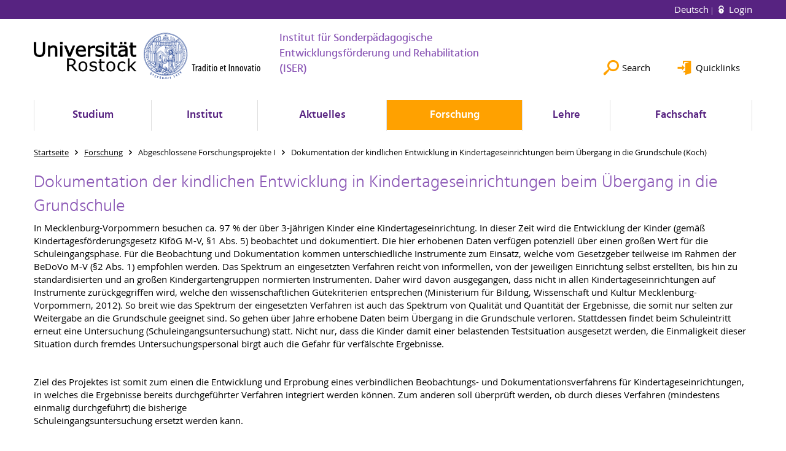

--- FILE ---
content_type: text/html; charset=utf-8
request_url: https://www.sopaed.uni-rostock.de/en/forschung/abgeschlossene-forschungsprojekte-i/dokumentation-der-kindlichen-entwicklung-in-kindertageseinrichtungen-beim-uebergang-in-die-grundschule-koch/
body_size: 8143
content:
<!DOCTYPE html>
<html lang="en">
<head>

<meta charset="utf-8">
<!-- 
	This website is powered by TYPO3 - inspiring people to share!
	TYPO3 is a free open source Content Management Framework initially created by Kasper Skaarhoj and licensed under GNU/GPL.
	TYPO3 is copyright 1998-2026 of Kasper Skaarhoj. Extensions are copyright of their respective owners.
	Information and contribution at https://typo3.org/
-->




<meta name="generator" content="TYPO3 CMS">
<meta name="robots" content="index,follow">
<meta name="keywords" content="Universität,Rostock">
<meta name="description" content="Universität Rostock">
<meta name="author" content="Universität Rostock">
<meta name="twitter:card" content="summary">
<meta name="revisit-after" content="7 days">
<meta name="abstract" content="Universität Rostock">


<link rel="stylesheet" href="/typo3temp/assets/themehsmv/css/import-2ac2cace112a5435bc1bd83e8e5f17c8b6d2c0688bb8a755fb910acb6f1fd429.css?1768468788" media="all">


<script src="/_assets/148958ec84de2f1bdb5fa5cc04e33673/Contrib/JsLibs/modernizr.min.js?1761648044"></script>
<script src="/_assets/148958ec84de2f1bdb5fa5cc04e33673/Contrib/JsLibs/jquery-3.6.4.min.js?1761648044"></script>



<title>Dokumentation der kindlichen Entwicklung in Kindertageseinrichtungen beim Übergang in die Grundschule (Koch) - Institut für Sonderpädagogische Entwicklungsförderung und Rehabilitation (ISER) - University of Rostock</title>
<meta http-equiv="X-UA-Compatible" content="IE=edge">
<meta name="viewport" content="width=device-width, initial-scale=1.0, user-scalable=yes"><script type="text/javascript">function obscureAddMid() { document.write('@'); } function obscureAddEnd() { document.write('.'); }</script>
<link rel="canonical" href="https://www.sopaed.uni-rostock.de/en/forschung/abgeschlossene-forschungsprojekte-i/dokumentation-der-kindlichen-entwicklung-in-kindertageseinrichtungen-beim-uebergang-in-die-grundschule-koch/"/>
</head>
<body id="page-57401" class="">
<a class="skip-to-content-link button" href="#main" title="Skip to main content">
	Skip to main content
</a>
<a class="skip-to-content-link button" href="#footer" title="Skip to footer">
	Skip to footer
</a>


<div class="topbar" role="navigation" aria-label="Meta">
	<div class="topbar__wrapper">
		<div class="grid">
			<div class="grid__column grid__column--xs-12">
				<div>
					
						
							<a href="/forschung/abgeschlossene-forschungsprojekte-i/dokumentation-der-kindlichen-entwicklung-in-kindertageseinrichtungen-beim-uebergang-in-die-grundschule-koch/" title="Deutsch" hreflang="de-DE">
								Deutsch
							</a>
						
					
						
					

					
							
									
										<a class="login-link" title="Login on this page" href="/en/login/?redirect_url=%2Fen%2Fforschung%2Fabgeschlossene-forschungsprojekte-i%2Fdokumentation-der-kindlichen-entwicklung-in-kindertageseinrichtungen-beim-uebergang-in-die-grundschule-koch%2F&amp;cHash=847da2b0cda401d0dfc2368db79997f3">
											Login
										</a>
									
								
						

				</div>
			</div>
		</div>
	</div>
</div>


<div id="quicklinks" tabindex="0" class="navigation-slidecontainer navigation-slidecontainer--quicklinks">
			<div class="navigation-slidecontainer__content">
				<button class="close-button navigation-slidecontainer__close" aria-label="Close"></button>
				<div class="grid">
					<div class="grid__column grid__column--md-8 grid__column--md-push-4">
	<div id="c371981" class="grid csc-frame csc-frame-default csc-frame--type-b13-2cols-with-header-container">
		
    <div class="grid__column grid__column--md-6">
        
            
                
<div id="c372077" class="csc-frame csc-frame-default frame-type-menu_sitemap_pages frame-layout-0"><div class="csc-header"><h4 class="">
				... für Studierende
			</h4></div><ul class="csc-menu"><li><a href="/en/lehre/staatsexamensarbeiten-im-la-sonderpaedagogik/" title="Examensarbeiten LA Sonderpädagogik"><span>Examensarbeiten LA Sonderpädagogik</span></a></li><li><a href="/en/lehre/vorgaben-und-materialien-fuer-das-studium/reader-zum-wissenschaftlichen-arbeiten/" title="Reader zum wissenschaftlichen Arbeiten"><span>Reader zum wissenschaftlichen Arbeiten</span></a></li><li><a href="/en/lehre/vorgaben-und-materialien-fuer-das-studium/abgabe-schriftlicher-hausarbeiten/" title="Abgabe schriftlicher Hausarbeiten"><span>Abgabe schriftlicher Hausarbeiten</span></a></li><li><a href="/en/fachschaft/fachschaft/" title="Studienberatung"><span>Studienberatung</span></a></li></ul></div>



            
        
    </div>

    <div class="grid__column grid__column--md-6">
        
    </div>

	</div>

</div>
				</div>
			</div>
		</div>


	<div id="search" class="navigation-slidecontainer navigation-slidecontainer--search">
	<div class="navigation-slidecontainer__content">
		<button class="close-button navigation-slidecontainer__close" aria-label="Close"></button>
		<div class="grid">
			<div class="grid__column grid__column--md-8 grid__column--md-push-4">
				<form action="/en/suche/" enctype="multipart/form-data" method="get">
					<label class="h3-style" for="search-field">Search</label>
					<input type="text" name="tx_solr[q]" id="search-field" />
					<button class="button button--red" type="submit" name="Submit">Submit</button>
				</form>
			</div>
		</div>
	</div>
</div>




		<header class="header" aria-labelledby="organizationHeader">
			<div class="header__content">
				
	<div class="header__top-wrapper">
		<div class="logo"><a href="https://www.uni-rostock.de/en/" class="logo-main" aria-label="Go to homepage"><img src="/_assets/907c87f83a7758bda0a4fba273a558a9/Images/rostock_logo.png" width="800" height="174"   alt="Universität Rostock" ></a></div>

		<div class="organization">
			
					
						<a href="/en/">
							<h3 id="organizationHeader">Institut für Sonderpädagogische Entwicklungsförderung und Rehabilitation (ISER)</h3>
						</a>
					
				
		</div>

		<div class="header__submenu">
	<ul class="header-submenu">
		<li class="header-submenu__item"><button aria-expanded="false" aria-controls="search" data-content="search" class="header-submenu__icon header-submenu__icon--search"><span>Search</span></button></li>
		<li class="header-submenu__item"><button aria-expanded="false" aria-controls="quicklinks" data-content="quicklinks" class="header-submenu__icon header-submenu__icon--quicklinks"><span>Quicklinks</span></button></li>
	</ul>
</div>
	</div>
	<div class="mobile-toggle">
	<ul class="navigation-list navigation-list--mobile-toggle navigation-list--table">
		<li class="navigation-list__item"><button id="mobile-toggle" class="mobile-toggle__icon mobile-toggle__icon--bars">Menu</button></li>
		<li class="navigation-list__item"><button data-content="search" class="mobile-toggle__icon mobile-toggle__icon--search">Search</button></li>
		<li class="navigation-list__item"><button data-content="quicklinks" class="mobile-toggle__icon mobile-toggle__icon--quicklinks">Quicklinks</button></li>
	</ul>
</div>
	
	<nav id="nav" aria-label="Main" class="navigation">
		<ul class="navigation-list navigation-list--table navigation-list--fluid">
			
				
				
				
				
					
				

				<li class="navigation-list__item navigation-list__item--level-1" data-dropdown="true">
					
							<button aria-expanded="false">Studium</button>
							
	<div class="navigation-list__dropdown">
		<div class="navigation-list__dropdown-content navigation-list__dropdown-content--4-columns">
			
				
						<ul class="navigation-list navigation-list--overview-link">
							
							
							<li class="navigation-list__item navigation-list__item--level-2">
								
	
			<a href="/en/studium/studium-uebersicht-am-iser/" class="navigation-list__link">Studium Übersicht am ISER</a>
		

							</li>
						</ul>
					
			
				
						<ul class="navigation-list">
							
							
							
								<li class="navigation-list__item navigation-list__item--level-2">
									<span class="navigation-list__headline">Bachelor und Master</span>
									<ul class="navigation-list">
										
											
											
											<li class="navigation-list__item navigation-list__item--level-3">
												
	
			<a href="/en/studium/bachelor-und-master/bachelor/" class="navigation-list__link">Bachelor</a>
		

											</li>
										
											
											
											<li class="navigation-list__item navigation-list__item--level-3">
												
	
			<a href="/en/studium/bachelor-und-master/master-erziehungs-und-bildungswissenschaften-fruehe-hilfen/" class="navigation-list__link">Master Erziehungs- und Bildungswissenschaften (Frühe Hilfen)</a>
		

											</li>
										
									</ul>
								</li>
								
						</ul>
					
			
				
						<ul class="navigation-list">
							
							
							
								<li class="navigation-list__item navigation-list__item--level-2">
									<span class="navigation-list__headline">Studiengänge im Lehramt</span>
									<ul class="navigation-list">
										
											
											
											<li class="navigation-list__item navigation-list__item--level-3">
												
	
			<a href="https://www.uni-rostock.de/schnelleinstieg/studierende/studierendenportal/lehramtsportal/lehramt-an-gymnasien/" class="navigation-list__link">Lehramt Gymnasium</a>
		

											</li>
										
											
											
											<li class="navigation-list__item navigation-list__item--level-3">
												
	
			<a href="https://www.uni-rostock.de/schnelleinstieg/studierende/studierendenportal/lehramtsportal/lehramt-an-regionalen-schulen/" class="navigation-list__link">Lehramt an Regionalen Schulen</a>
		

											</li>
										
											
											
											<li class="navigation-list__item navigation-list__item--level-3">
												
	
			<a href="https://www.uni-rostock.de/schnelleinstieg/studierende/studierendenportal/lehramtsportal/lehramt-an-grundschulen/" class="navigation-list__link">Lehramt an Grundschulen</a>
		

											</li>
										
											
											
											<li class="navigation-list__item navigation-list__item--level-3">
												
	
			<a href="https://www.uni-rostock.de/schnelleinstieg/studierende/studierendenportal/lehramtsportal/lehramt-fuer-sonderpaedagogik/" class="navigation-list__link">Lehramt Sonderpädagogik</a>
		

											</li>
										
									</ul>
								</li>
								
						</ul>
					
			
				
						<ul class="navigation-list">
							
							
							
								<li class="navigation-list__item navigation-list__item--level-2">
									<span class="navigation-list__headline">Beratung und Hilfe</span>
									<ul class="navigation-list">
										
											
											
											<li class="navigation-list__item navigation-list__item--level-3">
												
	
			<a href="/en/studium/beratung-und-hilfe/fachstudienberatung/" class="navigation-list__link">Studienfachberatung</a>
		

											</li>
										
											
											
											<li class="navigation-list__item navigation-list__item--level-3">
												
	
			<a href="/en/studium/beratung-und-hilfe/beratung-fuer-schulpraktika/" class="navigation-list__link">Beratung für Schulpraktika</a>
		

											</li>
										
											
											
											<li class="navigation-list__item navigation-list__item--level-3">
												
	
			<a href="/en/studium/beratung-und-hilfe/beratung-fuer-den-auslandsaufenthalt/" class="navigation-list__link">Beratung für den Auslandsaufenthalt</a>
		

											</li>
										
											
											
											<li class="navigation-list__item navigation-list__item--level-3">
												
	
			<a href="/en/studium/beratung-und-hilfe/beratung-fuer-chronisch-kranke-und-behinderte-studierende/" class="navigation-list__link">Beratung für chronisch kranke und behinderte Studierende</a>
		

											</li>
										
											
											
											<li class="navigation-list__item navigation-list__item--level-3">
												
	
			<a href="https://www.phf.uni-rostock.de/en/studium/pruefungsaemter/pruefungsamt-fuer-ba-und-ma/pruefungsamt-frau-christina-krekow/" class="navigation-list__link">Prüfungsamt BA / MA</a>
		

											</li>
										
											
											
											<li class="navigation-list__item navigation-list__item--level-3">
												
	
			<a href="/en/studium/beratung-und-hilfe/ansprechpartner-bafoeg-bescheinigung-gemaess-48-bafoeg/" class="navigation-list__link">Ansprechpartner BAföG (Bescheinigung gemäß §48 BAföG)</a>
		

											</li>
										
											
											
											<li class="navigation-list__item navigation-list__item--level-3">
												
	
			<a href="/en/fachschaft/fachschaft/" class="navigation-list__link">Fachschaft</a>
		

											</li>
										
											
											
											<li class="navigation-list__item navigation-list__item--level-3">
												
	
			<a href="/en/studium/beratung-und-hilfe/lern-und-pruefungscoaching/" class="navigation-list__link">Lern- und Prüfungscoaching</a>
		

											</li>
										
											
											
											<li class="navigation-list__item navigation-list__item--level-3">
												
	
			<a href="/en/studium/beratung-und-hilfe/hilfe-bei-ueberschneidungen-von-lehrveranstaltungen/" class="navigation-list__link">Hilfe bei Überschneidungen von Lehrveranstaltungen</a>
		

											</li>
										
											
											
											<li class="navigation-list__item navigation-list__item--level-3">
												
	
			<a href="/en/studium/beratung-und-hilfe/regeln-wissenschaftlichen-arbeitens/" class="navigation-list__link">Regeln wissenschaftlichen Arbeitens</a>
		

											</li>
										
											
											
											<li class="navigation-list__item navigation-list__item--level-3">
												
	
			<a href="http://www.uni-rostock.de/studium/studienorientierung/studienberatung0/" target="_blank" class="navigation-list__link">Allgemeine Studienberatung</a>
		

											</li>
										
											
											
											<li class="navigation-list__item navigation-list__item--level-3">
												
	
			<a href="http://www.sprachenzentrum.uni-rostock.de" target="_blank" class="navigation-list__link">Kurse des Sprachenzentrums</a>
		

											</li>
										
											
											
											<li class="navigation-list__item navigation-list__item--level-3">
												
	
			<a href="/en/studium/beratung-und-hilfe/uebersicht-studiumsrelevanter-online-portale/" class="navigation-list__link">Übersicht Studiumsrelevanter Online-Portale</a>
		

											</li>
										
											
											
											<li class="navigation-list__item navigation-list__item--level-3">
												
	
			<a href="/en/studium/beratung-und-hilfe/beratungsausbildung-und-angebot/" class="navigation-list__link">Beratungsausbildung und -angebot</a>
		

											</li>
										
									</ul>
								</li>
								
						</ul>
					
			
				
						<ul class="navigation-list">
							
							
							
								<li class="navigation-list__item navigation-list__item--level-2">
									<span class="navigation-list__headline">Lehre</span>
									<ul class="navigation-list">
										
											
											
											<li class="navigation-list__item navigation-list__item--level-3">
												
	
			<a href="/en/lehre/lehre-am-iser/" class="navigation-list__link">Lehre am ISER</a>
		

											</li>
										
											
											
											<li class="navigation-list__item navigation-list__item--level-3">
												
	
			<a href="/en/lehre/vorgaben-und-materialien-fuer-das-studium/reader-zum-wissenschaftlichen-arbeiten/" class="navigation-list__link">Reader zum wissenschaftlichen Arbeiten</a>
		

											</li>
										
											
											
											<li class="navigation-list__item navigation-list__item--level-3">
												
	
			<a href="/en/lehre/staatsexamensarbeiten-im-la-sonderpaedagogik/" class="navigation-list__link">Staatsexamensarbeiten</a>
		

											</li>
										
									</ul>
								</li>
								
						</ul>
					
			
		</div>
	</div>

						
				</li>
			
				
				
				
				
					
				

				<li class="navigation-list__item navigation-list__item--level-1" data-dropdown="true">
					
							<button aria-expanded="false">Institut</button>
							
	<div class="navigation-list__dropdown">
		<div class="navigation-list__dropdown-content navigation-list__dropdown-content--4-columns">
			
				
						<ul class="navigation-list navigation-list--overview-link">
							
							
							<li class="navigation-list__item navigation-list__item--level-2">
								
	
			<a href="/en/" class="navigation-list__link">Institut für Sonderpädagogische Entwicklungsförderung und Rehabilitation (ISER)</a>
		

							</li>
						</ul>
					
			
				
						<ul class="navigation-list">
							
							
							
								<li class="navigation-list__item navigation-list__item--level-2">
									<span class="navigation-list__headline">Das ISER</span>
									<ul class="navigation-list">
										
											
											
											<li class="navigation-list__item navigation-list__item--level-3">
												
	
			<a href="/en/institut/das-iser/leitbild/" class="navigation-list__link">Leitbild</a>
		

											</li>
										
											
											
											<li class="navigation-list__item navigation-list__item--level-3">
												
	
			<a href="/en/institut/das-iser/kompetenzzentrum-inklusiontransition-kit/" class="navigation-list__link">Kompetenzzentrum Inklusion/Transition (KIT)</a>
		

											</li>
										
											
											
											<li class="navigation-list__item navigation-list__item--level-3">
												
	
			<a href="/en/institut/das-iser/virtuelles-klssenzimmer/" class="navigation-list__link">Virtuelles Kl@ssenzimmer (LernLabor)</a>
		

											</li>
										
											
											
											<li class="navigation-list__item navigation-list__item--level-3">
												
	
			<a href="/en/institut/das-iser/didaktisches-kabinett/" class="navigation-list__link">Didaktisches Kabinett</a>
		

											</li>
										
											
											
											<li class="navigation-list__item navigation-list__item--level-3">
												
	
			<a href="/en/institut/das-iser/lichtspiele-der-iser-filmtag/" class="navigation-list__link">LICHTSPIELE – Der ISER-Filmtag</a>
		

											</li>
										
											
											
											<li class="navigation-list__item navigation-list__item--level-3">
												
	
			<a href="/en/institut/das-iser/tagungen/" class="navigation-list__link">Tagungen</a>
		

											</li>
										
									</ul>
								</li>
								
						</ul>
					
			
				
						<ul class="navigation-list">
							
							
							
								<li class="navigation-list__item navigation-list__item--level-2">
									<span class="navigation-list__headline">Personen</span>
									<ul class="navigation-list">
										
											
											
											<li class="navigation-list__item navigation-list__item--level-3">
												
	
			<a href="/en/institut/personen/professorinnen/" class="navigation-list__link">ProfessorInnen</a>
		

											</li>
										
											
											
											<li class="navigation-list__item navigation-list__item--level-3">
												
	
			<a href="/en/institut/personen/wissenschaftliche-mitarbeiterinnen-des-iser/" class="navigation-list__link">Wissenschaftliche MitarbeiterInnen des ISER</a>
		

											</li>
										
											
											
											<li class="navigation-list__item navigation-list__item--level-3">
												
	
			<a href="/en/institut/personen/sekretariate/" class="navigation-list__link">Sekretariate</a>
		

											</li>
										
											
											
											<li class="navigation-list__item navigation-list__item--level-3">
												
	
			<a href="/en/institut/personen/ehemalige-professorinnen/" class="navigation-list__link">ehemalige ProfessorInnen</a>
		

											</li>
										
									</ul>
								</li>
								
						</ul>
					
			
				
						<ul class="navigation-list">
							
							
							
								<li class="navigation-list__item navigation-list__item--level-2">
									<span class="navigation-list__headline">Studienberatung</span>
									<ul class="navigation-list">
										
											
											
											<li class="navigation-list__item navigation-list__item--level-3">
												
	
			<a href="/en/institut/studienberatung/studiengang-la-sonderpaedagogik-staatsexamen-und-sonderpaedagogik-in-allgemeinen-lehraemtern/" class="navigation-list__link">Studiengang LA Sonderpädagogik (Staatsexamen)</a>
		

											</li>
										
											
											
											<li class="navigation-list__item navigation-list__item--level-3">
												
	
			<a href="/en/institut/studienberatung/studiengang-master-erziehungs-und-bildungswissenschaft-schwerpunkt-fruehe-hilfen/" class="navigation-list__link">Studiengang Master Erziehungs- und Bildungswissenschaft, Schwerpunkt &quot;Frühe Hilfen&quot;</a>
		

											</li>
										
											
											
											<li class="navigation-list__item navigation-list__item--level-3">
												
	
			<a href="/en/institut/studienberatung/studienberatung-sonderpaedagogik-in-den-allgemeinen-lehraemtern-la-gymnasium-lehramt-regionale-schule-und-lehramt-grundschule/" class="navigation-list__link">Studienberatung Sonderpädagogik in den allgemeinen Lehrämtern LA Gymnasium, Lehramt Regionale Schule und Lehramt Grundschule</a>
		

											</li>
										
									</ul>
								</li>
								
						</ul>
					
			
		</div>
	</div>

						
				</li>
			
				
				
				
				
					
				

				<li class="navigation-list__item navigation-list__item--level-1" data-dropdown="true">
					
							<button aria-expanded="false">Aktuelles</button>
							
	<div class="navigation-list__dropdown">
		<div class="navigation-list__dropdown-content navigation-list__dropdown-content--4-columns">
			
				
						<ul class="navigation-list navigation-list--overview-link">
							
							
							<li class="navigation-list__item navigation-list__item--level-2">
								
	
			<a href="/en/" class="navigation-list__link">Aktuelles</a>
		

							</li>
						</ul>
					
			
				
						<ul class="navigation-list">
							
							
							
								<li class="navigation-list__item navigation-list__item--level-2">
									<span class="navigation-list__headline">Neuigkeiten</span>
									<ul class="navigation-list">
										
											
											
											<li class="navigation-list__item navigation-list__item--level-3">
												
	
			<a href="/en/aktuelles/aktuelles/stellungnahme-des-fachschaftsrat-sonderfall/" class="navigation-list__link">Stellungnahme des Fachschaftsrat Sonderfall</a>
		

											</li>
										
											
											
											<li class="navigation-list__item navigation-list__item--level-3">
												
	
			<a href="/en/aktuelles/neuigkeiten/absolventinnenverabschiedung-1/" class="navigation-list__link">Absolvent:innen feierlich verabschiedet</a>
		

											</li>
										
											
											
											<li class="navigation-list__item navigation-list__item--level-3">
												
	
			<a href="/en/aktuelles/neuigkeiten/neuer-reader/" class="navigation-list__link">Neuer Reader</a>
		

											</li>
										
											
											
											<li class="navigation-list__item navigation-list__item--level-3">
												
	
			<a href="/en/aktuelles/neuigkeiten/neuer-standort-ab-dem-10-september-2025/" class="navigation-list__link">Neuer Standort ab dem 10. September 2025</a>
		

											</li>
										
											
											
											<li class="navigation-list__item navigation-list__item--level-3">
												
	
			<a href="/en/aktuelles/neuigkeiten/lesefoerderung-im-laendlichen-raum-ein-gemeinsames-projekt-von-iser-und-igsp/" class="navigation-list__link">Leseförderung im ländlichen Raum – ein gemeinsames Projekt von ISER und IGSP</a>
		

											</li>
										
											
											
											<li class="navigation-list__item navigation-list__item--level-3">
												
	
			<a href="/en/aktuelles/neuigkeiten/projekt-buchfink-am-vorlesetag-der-philosophischen-fakultaet-der-universitaet-rostock/" class="navigation-list__link">Projekt Buchfink am Vorlesetag der Philosophischen Fakultät der Universität Rostock</a>
		

											</li>
										
									</ul>
								</li>
								
						</ul>
					
			
				
						<ul class="navigation-list">
							
							
							
								<li class="navigation-list__item navigation-list__item--level-2">
									<span class="navigation-list__headline">Aktuelle Publikationen</span>
									<ul class="navigation-list">
										
											
											
											<li class="navigation-list__item navigation-list__item--level-3">
												
	
			<a href="/en/aktuelles/aktuelle-publikationen/evidenzbasierte-paedagogik-1-1/" class="navigation-list__link">Kulturen des Verdrängens</a>
		

											</li>
										
											
											
											<li class="navigation-list__item navigation-list__item--level-3">
												
	
			<a href="/en/aktuelles/aktuelle-publikationen/evidenzbasierte-paedagogik-1/" class="navigation-list__link">The Challenge of Cultural Heritage and Identity for Inclusive and Open Societies</a>
		

											</li>
										
											
											
											<li class="navigation-list__item navigation-list__item--level-3">
												
	
			<a href="/en/aktuelles/aktuelle-publikationen/gelingensbedingungen-schulischer-beratung/" class="navigation-list__link">Gelingensbedingungen schulischer Beratung</a>
		

											</li>
										
											
											
											<li class="navigation-list__item navigation-list__item--level-3">
												
	
			<a href="/en/aktuelles/aktuelle-publikationen/evidenzbasierte-paedagogik/" class="navigation-list__link">Evidenzbasierte Pädagogik</a>
		

											</li>
										
											
											
											<li class="navigation-list__item navigation-list__item--level-3">
												
	
			<a href="/en/aktuelles/aktuelle-publikationen/der-response-to-intervention-ansatz-in-der-praxis/" class="navigation-list__link">Der Response-to- Intervention-Ansatz in der Praxis</a>
		

											</li>
										
											
											
											<li class="navigation-list__item navigation-list__item--level-3">
												
	
			<a href="/en/aktuelles/aktuelle-publikationen/handlungsmoeglichkeiten-schulische-inklusion/" class="navigation-list__link">Handlungsmöglichkeiten Schulische Inklusion</a>
		

											</li>
										
									</ul>
								</li>
								
						</ul>
					
			
		</div>
	</div>

						
				</li>
			
				
				
				
					
				
				
					
				

				<li class="navigation-list__item navigation-list__item--level-1 navigation-list__item--active" data-dropdown="true">
					
							<button aria-expanded="false">Forschung</button>
							
	<div class="navigation-list__dropdown">
		<div class="navigation-list__dropdown-content navigation-list__dropdown-content--4-columns">
			
				
						<ul class="navigation-list navigation-list--overview-link">
							
							
							<li class="navigation-list__item navigation-list__item--level-2">
								
	
			<a href="/en/forschung/forschungsprojekte-am-iser/" class="navigation-list__link">Forschungsprojekte am ISER</a>
		

							</li>
						</ul>
					
			
				
						<ul class="navigation-list">
							
							
							
								<li class="navigation-list__item navigation-list__item--level-2">
									<span class="navigation-list__headline">Forschungsprojekte</span>
									<ul class="navigation-list">
										
											
											
											<li class="navigation-list__item navigation-list__item--level-3">
												
	
			<a href="/en/forschung/forschungsprojekte/projekt-eule-f-1/" class="navigation-list__link">Projekt EuLe-F</a>
		

											</li>
										
											
											
											<li class="navigation-list__item navigation-list__item--level-3">
												
	
			<a href="/en/forschung/forschungsprojekte/gestaltung-datenschutzkonformer-unterrichtsbasierter-lehrvideos-durch-artificial-intelligence-ai/" class="navigation-list__link">KIVi – KI-gestützte Videovignetten</a>
		

											</li>
										
											
											
											<li class="navigation-list__item navigation-list__item--level-3">
												
	
			<a href="http://www.pl.uni-rostock.de/" class="navigation-list__link">Sozialistische Schule zwischen Anspruch und Wirklichkeit (Koch)</a>
		

											</li>
										
											
											
											<li class="navigation-list__item navigation-list__item--level-3">
												
	
			<a href="https://ice.dipf.de/de/netzwerk/forschungsnetzwerk-bildung-und-postsowjetischer-raum" class="navigation-list__link">Bildung und postsowjetischer Raum (Koch)</a>
		

											</li>
										
									</ul>
								</li>
								
						</ul>
					
			
				
						<ul class="navigation-list">
							
							
							
								<li class="navigation-list__item navigation-list__item--level-2">
									<span class="navigation-list__headline">Qualifikationsarbeiten</span>
									<ul class="navigation-list">
										
											
											
											<li class="navigation-list__item navigation-list__item--level-3">
												
	
			<a href="/en/forschung/qualifikationsarbeiten/laufende-promotionen/" class="navigation-list__link">Laufende Promotionen</a>
		

											</li>
										
											
											
											<li class="navigation-list__item navigation-list__item--level-3">
												
	
			<a href="/en/forschung/qualifikationsarbeiten/abgeschlossene-qualifikationsarbeiten/" class="navigation-list__link">Abgeschlossene Qualifikationsarbeiten</a>
		

											</li>
										
									</ul>
								</li>
								
						</ul>
					
			
				
						<ul class="navigation-list">
							
							
								
							
							
								<li class="navigation-list__item navigation-list__item--level-2 navigation-list__item--active">
									<span class="navigation-list__headline">Abgeschlossene Forschungsprojekte I</span>
									<ul class="navigation-list">
										
											
											
											<li class="navigation-list__item navigation-list__item--level-3">
												
	
			<a href="/en/forschung/forschungsprojekte/projekt-histotec-1/" class="navigation-list__link">Projekt HistoTec - Projektergebnisse</a>
		

											</li>
										
											
											
											<li class="navigation-list__item navigation-list__item--level-3">
												
	
			<a href="/en/forschung/forschungsprojekte/lehren-in-m-v-jungmann-koch-1/" class="navigation-list__link">LEHREN in M-V (Jungmann &amp; Koch)</a>
		

											</li>
										
											
											
											<li class="navigation-list__item navigation-list__item--level-3">
												
	
			<a href="http://www.rim.uni-rostock.de" class="navigation-list__link">Rügener Inklusionsmodell (Hartke)</a>
		

											</li>
										
											
											
											<li class="navigation-list__item navigation-list__item--level-3">
												
	
			<a href="http://www.lernfortschrittsdokumentation-mv.de" class="navigation-list__link">Internetgestützte Lernverlaufsdokumentation (Hartke)</a>
		

											</li>
										
											
											
											<li class="navigation-list__item navigation-list__item--level-3">
												
	
			<a href="/en/forschung/abgeschlossene-forschungsprojekte-i/barrierefreie-hochschule-koch/" class="navigation-list__link">Barrierefreie Hochschule (Koch)</a>
		

											</li>
										
											
											
											<li class="navigation-list__item navigation-list__item--level-3">
												
	
			<a href="/en/forschung/abgeschlossene-forschungsprojekte-i/bindungsgeleitete-intervention-julius/" class="navigation-list__link">Bindungsgeleitete Intervention (Julius)</a>
		

											</li>
										
											
											
												
											
											<li class="navigation-list__item navigation-list__item--level-3 navigation-list__item--active">
												
	
			<a href="/en/forschung/abgeschlossene-forschungsprojekte-i/dokumentation-der-kindlichen-entwicklung-in-kindertageseinrichtungen-beim-uebergang-in-die-grundschule-koch/" class="navigation-list__link">Dokumentation der kindlichen Entwicklung in Kindertageseinrichtungen beim Übergang in die Grundschule (Koch)</a>
		

											</li>
										
											
											
											<li class="navigation-list__item navigation-list__item--level-3">
												
	
			<a href="/en/forschung/abgeschlossene-forschungsprojekte-i/evaluation-sonderpaedagogischer-diagnostik-in-m-v-hartke/" class="navigation-list__link">Evaluation sonderpädagogischer Diagnostik in M-V (Hartke)</a>
		

											</li>
										
									</ul>
								</li>
								
						</ul>
					
			
				
						<ul class="navigation-list">
							
							
							
								<li class="navigation-list__item navigation-list__item--level-2">
									<span class="navigation-list__headline">Abgeschlossene Forschungsprojekte II</span>
									<ul class="navigation-list">
										
											
											
											<li class="navigation-list__item navigation-list__item--level-3">
												
	
			<a href="/en/forschung/abgeschlossene-forschungsprojekte-ii/integrated-play-and-drama-groups-for-children-and-adolescents-with-autism-spectrum-disorders/" class="navigation-list__link">Integrated play and drama groups for children and adolescents with Autism Spectrum Disorders</a>
		

											</li>
										
											
											
											<li class="navigation-list__item navigation-list__item--level-3">
												
	
			<a href="/en/forschung/abgeschlossene-forschungsprojekte-ii/kompass-jungmann-koch/" class="navigation-list__link">KOMPASS (Jungmann &amp; Koch)</a>
		

											</li>
										
											
											
											<li class="navigation-list__item navigation-list__item--level-3">
												
	
			<a href="/en/forschung/abgeschlossene-forschungsprojekte-ii/begleitforschung-zum-modellprojekt-pro-kind-jungmann/" class="navigation-list__link">Begleitforschung zum Modellprojekt „Pro Kind&quot; (Jungmann)</a>
		

											</li>
										
											
											
											<li class="navigation-list__item navigation-list__item--level-3">
												
	
			<a href="/en/forschung/abgeschlossene-forschungsprojekte-ii/vorschulische-sprachfoerderung-jungmann/" class="navigation-list__link">Vorschulische Sprachförderung (Jungmann)</a>
		

											</li>
										
											
											
											<li class="navigation-list__item navigation-list__item--level-3">
												
	
			<a href="/en/forschung/forschungsprojekte/gif-plus-jungmann/" class="navigation-list__link">GiF-Plus+ (Jungmann)</a>
		

											</li>
										
									</ul>
								</li>
								
						</ul>
					
			
		</div>
	</div>

						
				</li>
			
				
				
				
				
					
				

				<li class="navigation-list__item navigation-list__item--level-1" data-dropdown="true">
					
							<button aria-expanded="false">Lehre</button>
							
	<div class="navigation-list__dropdown">
		<div class="navigation-list__dropdown-content navigation-list__dropdown-content--4-columns">
			
				
						<ul class="navigation-list navigation-list--overview-link">
							
							
							<li class="navigation-list__item navigation-list__item--level-2">
								
	
			<a href="/en/lehre/lehre-am-iser/" class="navigation-list__link">Lehre am ISER</a>
		

							</li>
						</ul>
					
			
				
						<ul class="navigation-list">
							
							
							
								<li class="navigation-list__item navigation-list__item--level-2">
									<span class="navigation-list__headline">Staatsexamensarbeiten im LA Sonderpädagogik</span>
									<ul class="navigation-list">
										
											
											
											<li class="navigation-list__item navigation-list__item--level-3">
												
	
			<a href="/en/lehre/staatsexamensarbeiten-im-la-sonderpaedagogik/foerderschwerpunkt-emotional-soziale-entwicklung/" class="navigation-list__link">Förderschwerpunkt emotional-soziale Entwicklung</a>
		

											</li>
										
											
											
											<li class="navigation-list__item navigation-list__item--level-3">
												
	
			<a href="/en/lehre/staatsexamensarbeiten-im-la-sonderpaedagogik/foerderschwerpunkt-geistige-entwicklung/" class="navigation-list__link">Förderschwerpunkt geistige Entwicklung</a>
		

											</li>
										
											
											
											<li class="navigation-list__item navigation-list__item--level-3">
												
	
			<a href="/en/lehre/staatsexamensarbeiten-im-la-sonderpaedagogik/foerderschwerpunkt-lernen/" class="navigation-list__link">Förderschwerpunkt Lernen</a>
		

											</li>
										
											
											
											<li class="navigation-list__item navigation-list__item--level-3">
												
	
			<a href="/en/lehre/staatsexamensarbeiten-im-la-sonderpaedagogik/foerderschwerpunkt-sprache/" class="navigation-list__link">Förderschwerpunkt Sprache</a>
		

											</li>
										
									</ul>
								</li>
								
						</ul>
					
			
				
						<ul class="navigation-list">
							
							
							
								<li class="navigation-list__item navigation-list__item--level-2">
									<span class="navigation-list__headline">Vorgaben und Materialien für das Studium</span>
									<ul class="navigation-list">
										
											
											
											<li class="navigation-list__item navigation-list__item--level-3">
												
	
			<a href="/en/lehre/vorgaben-und-materialien-fuer-das-studium/reader-zum-wissenschaftlichen-arbeiten/" class="navigation-list__link">Reader zum wissenschaftlichen Arbeiten</a>
		

											</li>
										
											
											
											<li class="navigation-list__item navigation-list__item--level-3">
												
	
			<a href="/en/institut/das-iser/didaktisches-kabinett/" class="navigation-list__link">Didaktisches Kabinett</a>
		

											</li>
										
											
											
											<li class="navigation-list__item navigation-list__item--level-3">
												
	
			<a href="/en/lehre/vorgaben-und-materialien-fuer-das-studium/abgabe-schriftlicher-hausarbeiten/" class="navigation-list__link">Abgabe schriftlicher Hausarbeiten</a>
		

											</li>
										
									</ul>
								</li>
								
						</ul>
					
			
		</div>
	</div>

						
				</li>
			
				
				
				
				
					
				

				<li class="navigation-list__item navigation-list__item--level-1" data-dropdown="true">
					
							<button aria-expanded="false">Fachschaft</button>
							
	<div class="navigation-list__dropdown">
		<div class="navigation-list__dropdown-content navigation-list__dropdown-content--4-columns">
			
				
						<ul class="navigation-list navigation-list--overview-link">
							
							
							<li class="navigation-list__item navigation-list__item--level-2">
								
	
			<a href="/en/fachschaft/fachschaft/" class="navigation-list__link">Fachschaft &quot;Sonderfall&quot;</a>
		

							</li>
						</ul>
					
			
				
						<ul class="navigation-list">
							
							
							
									<li class="navigation-list__item navigation-list__item--level-2">
										
	
			<a href="/en/fachschaft/aktuelles/" class="navigation-list__link">Aktuelles</a>
		

									</li>
								
						</ul>
					
			
				
						<ul class="navigation-list">
							
							
							
									<li class="navigation-list__item navigation-list__item--level-2">
										
	
			<a href="/en/fachschaft/fachschaft/" class="navigation-list__link">Fachschaft</a>
		

									</li>
								
						</ul>
					
			
				
						<ul class="navigation-list">
							
							
							
									<li class="navigation-list__item navigation-list__item--level-2">
										
	
			<a href="/en/fachschaft/fachschaftsrat-sonderfall/" class="navigation-list__link">Fachschaftsrat &quot;Sonderfall&quot;</a>
		

									</li>
								
						</ul>
					
			
				
						<ul class="navigation-list">
							
							
							
									<li class="navigation-list__item navigation-list__item--level-2">
										
	
			<a href="/en/fachschaft/wahlen-zum-fachschaftrat/" class="navigation-list__link">Wahlen zum Fachschaftrat</a>
		

									</li>
								
						</ul>
					
			
				
						<ul class="navigation-list">
							
							
							
									<li class="navigation-list__item navigation-list__item--level-2">
										
	
			<a href="/en/fachschaft/kontakt-zur-fachschaft/" class="navigation-list__link">Kontakt zur Fachschaft</a>
		

									</li>
								
						</ul>
					
			
		</div>
	</div>

						
				</li>
			
		</ul>
	</nav>







			</div>
		</header>
	




	
		<div class="container" role="navigation" aria-label="Breadcrumb"><ul class="breadcrumb"><li class="breadcrumb__item"><a href="/en/"><span>Startseite</span></a></li><li class="breadcrumb__item"><a href="/en/forschung/forschungsprojekte-am-iser/"><span>Forschung</span></a></li><li class="breadcrumb__item"><span>Abgeschlossene Forschungsprojekte I</span></li><li class="breadcrumb__item"><span>Dokumentation der kindlichen Entwicklung in Kindertageseinrichtungen beim Übergang in die Grundschule (Koch)</span></li></ul></div>
	


<!--TYPO3SEARCH_begin-->

		<div class="container">
			
		<main id="main" class="main-content">
<div id="c719935" class="csc-frame csc-frame-default frame-type-text frame-layout-0"><div class="csc-header"><h2 class="">
				Dokumentation der kindlichen Entwicklung in Kindertageseinrichtungen beim Übergang in die Grundschule
			</h2></div><p>In Mecklenburg-Vorpommern besuchen ca. 97 % der über 3-jährigen Kinder eine Kindertageseinrichtung. In dieser Zeit wird die Entwicklung der Kinder (gemäß Kindertagesförderungsgesetz KiföG M-V, §1 Abs. 5) beobachtet und dokumentiert. Die hier erhobenen Daten verfügen potenziell über einen großen Wert für die Schuleingangsphase. Für die Beobachtung und Dokumentation kommen unterschiedliche Instrumente zum Einsatz, welche vom Gesetzgeber teilweise im Rahmen der BeDoVo M-V (§2 Abs. 1) empfohlen werden. Das Spektrum an eingesetzten Verfahren reicht von informellen, von der jeweiligen Einrichtung selbst erstellten, bis hin zu standardisierten und an großen Kindergartengruppen normierten Instrumenten. Daher wird davon ausgegangen, dass nicht in allen Kindertageseinrichtungen auf Instrumente zurückgegriffen wird, welche den wissenschaftlichen Gütekriterien entsprechen (Ministerium für Bildung, Wissenschaft und Kultur Mecklenburg-Vorpommern, 2012). So breit wie das Spektrum der eingesetzten Verfahren ist auch das Spektrum von Qualität und Quantität der Ergebnisse, die somit nur selten zur Weitergabe an die Grundschule geeignet sind. So gehen über Jahre erhobene Daten beim Übergang in die Grundschule verloren. Stattdessen findet beim Schuleintritt erneut eine Untersuchung (Schuleingangsuntersuchung) statt. Nicht nur, dass die Kinder damit einer belastenden Testsituation ausgesetzt werden, die Einmaligkeit dieser Situation durch fremdes Untersuchungspersonal birgt auch die Gefahr für verfälschte Ergebnisse.
</p><p><br>Ziel des Projektes ist somit zum einen die Entwicklung und Erprobung eines verbindlichen Beobachtungs- und Dokumentationsverfahrens für Kindertageseinrichtungen, in welches die Ergebnisse bereits durchgeführter Verfahren integriert werden können. Zum anderen soll überprüft werden, ob durch dieses Verfahren (mindestens einmalig durchgeführt) die bisherige<br>Schuleingangsuntersuchung ersetzt werden kann.
</p><p>&nbsp;</p><p><strong>Abschlussberichte:</strong></p><ul><li><a href="/storages/uni-rostock/Alle_PHF/ISER/Downloads/Publikationen/Katja_Koch/Bericht_Kompetenzportfolio.pdf" class="file-link" title="Öffnet internen Link">Bericht</a></li><li><a href="/storages/uni-rostock/Alle_PHF/ISER/Downloads/Publikationen/Katja_Koch/Bericht_Kompetenzportfolio_Zusammenfassung.pdf" class="file-link" title="Öffnet internen Link">Zusammenfassung</a></li></ul></div>


</main>
	
		</div>
	
<!--TYPO3SEARCH_end-->

<footer id="footer" class="footer footer--padding-bottom">
	<div class="footer-column footer-column--dark">
		<div class="footer__content-wrapper">

			<div class="grid">
				<div class="grid__column grid__column--xs-12 grid__column--sm-12 grid__column--md-9">
					
	<div id="c369919" class="grid csc-frame csc-frame-default csc-frame--type-b13-3cols-with-header-container">
		
    <div class="grid__column grid__column--md-4">
        
            
                
<a id="c369913"></a><div id="c136579" class="csc-frame csc-frame-default frame-type-image frame-layout-0"><div class="csc-textpic csc-textpic-responsive csc-textpic-center csc-textpic-above"><div class="csc-textpic-imagewrap" data-csc-images="1" data-csc-cols="1"><div class="csc-textpic-center-outer"><div class="csc-textpic-center-inner"><div class="csc-textpic-imagerow"><div class="media-element csc-textpic-imagecolumn"><figure class="media-element__image"><a href="https://www.phf.uni-rostock.de/en/" title="Siegel der Philosophischen Fakultät"><picture><source srcset="/storages/uni-rostock/_processed_/b/2/csm_Siegel_PHF-M_5aea358e8d.png" media="(max-width: 500px)"><source srcset="/storages/uni-rostock/_processed_/b/2/csm_Siegel_PHF-M_8752d416ba.png" media="(max-width: 500px) AND (min-resolution: 192dpi)"><source srcset="/storages/uni-rostock/_processed_/b/2/csm_Siegel_PHF-M_6c31d174ca.png" media="(min-width: 501px) AND (max-width: 768px)"><source srcset="/storages/uni-rostock/_processed_/b/2/csm_Siegel_PHF-M_d495bf2cec.png" media="(min-width: 768px)"><img title="Siegel der Philosophischen Fakultät" src="/storages/uni-rostock/_processed_/b/2/csm_Siegel_PHF-M_d495bf2cec.png" width="134" height="201" alt="" /></picture></a></figure></div></div></div></div></div></div></div>



            
        
    </div>
    <div class="grid__column grid__column--md-4">
        
            
                
<div id="c372119" class="csc-frame csc-frame-default frame-type-text frame-layout-0"><div class="csc-header"><h3 class="">
				Kontakt ISER
			</h3></div><p>Institut für Sonderpädagogische Entwicklungsförderung und Rehabilitation<br>Kröpeliner Straße 57<br>18055 Rostock<br>Tel.: +49 (0) 381 - 498 26 78<br>&nbsp;</p></div>



            
        
            
                
<div id="c369915" class="csc-frame csc-frame-default frame-type-text frame-layout-0"><div class="csc-header"><h4 class="">
				Kontakt Universität Rostock
			</h4></div><p>Universität Rostock<br>18051 Rostock<br>Tel.: +49 (0) 381 498 - 0 </p></div>



            
        
    </div>

    <div class="grid__column grid__column--md-4">
        
            
                
<div id="c369917" class="csc-frame csc-frame-default frame-type-menu_subpages frame-layout-0"><div class="csc-header"><h4 class="">
				Service
			</h4></div><ul class="csc-menu"><li><a href="/en/footer/impressum/" title="Impressum"><span>Impressum</span></a></li><li><a href="/en/footer/datenschutz/" title="Datenschutz"><span>Datenschutz</span></a></li><li><a href="/en/footer/barrierefreiheit/" title="Barrierefreiheit"><span>Barrierefreiheit</span></a></li><li><a href="/en/footer/lageplan/" title="Lageplan"><span>Lageplan</span></a></li><li><a href="https://lsf.uni-rostock.de" target="_blank" title="Vorlesungsverzeichnis"><span>Vorlesungsverzeichnis</span></a></li><li><a href="https://studip.uni-rostock.de" target="_blank" title="StudIP"><span>StudIP</span></a></li></ul></div>



            
        
    </div>

	</div>


				</div>
				<div class="grid__column grid__column--xs-12 grid__column--sm-12 grid__column--md-3">
					
	<h4>Social Media</h4>
	<ul class="socialmedia-list">
		
			<li class="socialmedia-list__item">
				<a class="social-link social-link--facebook" title="Facebook" target="_blank" href="https://www.facebook.com/universitaet.rostock/">Facebook</a>
			</li>
		
		
		
		
		
			<li class="socialmedia-list__item">
				<a class="social-link social-link--youtube" title="YouTube" target="_blank" href="https://www.youtube.com/user/unirostock/">YouTube</a>
			</li>
		
		
			<li class="socialmedia-list__item">
				<a class="social-link social-link--instagram" title="Instagram" target="_blank" href="https://www.instagram.com/unirostock/">Instagram</a>
			</li>
		
		
	</ul>

				</div>
			</div>

			<div class="footer-bottom">
				<div class="footer-bottom__copyright">
					<p>&copy;&nbsp;2026&nbsp; Universität Rostock</p>
				</div>
			</div>

		</div>
	</div>
</footer>


	
		<div role="navigation" aria-label="To top">
			<button id="scrollTop" class="scrollTop scrollTop--align-right" title="back to top">back to top</button>
		</div>
<script src="/_assets/148958ec84de2f1bdb5fa5cc04e33673/JavaScript/facet_daterange_controller.js?1761648044"></script>
<script src="/_assets/948410ace0dfa9ad00627133d9ca8a23/JavaScript/Powermail/Form.min.js?1760518844" defer="defer"></script>
<script src="/_assets/148958ec84de2f1bdb5fa5cc04e33673/JavaScript/Helper.js?1761648044"></script>
<script src="/_assets/148958ec84de2f1bdb5fa5cc04e33673/JavaScript/main-menu.js?1761648044"></script>
<script src="/_assets/148958ec84de2f1bdb5fa5cc04e33673/JavaScript/header-submenu.js?1761648044"></script>
<script src="/_assets/148958ec84de2f1bdb5fa5cc04e33673/JavaScript/SearchFilterController.js?1761648044"></script>
<script src="/_assets/148958ec84de2f1bdb5fa5cc04e33673/JavaScript/VideoController.js?1761648044"></script>
<script src="/_assets/148958ec84de2f1bdb5fa5cc04e33673/JavaScript/jquery.accordion.js?1768394947"></script>
<script src="/_assets/148958ec84de2f1bdb5fa5cc04e33673/JavaScript/slick.min.js?1761648044"></script>
<script src="/_assets/148958ec84de2f1bdb5fa5cc04e33673/JavaScript/jquery.touchSwipe.min.js?1761648044"></script>
<script src="/_assets/148958ec84de2f1bdb5fa5cc04e33673/JavaScript/jquery.magnific-popup.min.js?1761648044"></script>
<script src="/_assets/148958ec84de2f1bdb5fa5cc04e33673/JavaScript/lightbox-init.js?1761648044"></script>
<script src="/_assets/148958ec84de2f1bdb5fa5cc04e33673/JavaScript/scroll-top.js?1761648044"></script>


</body>
</html>